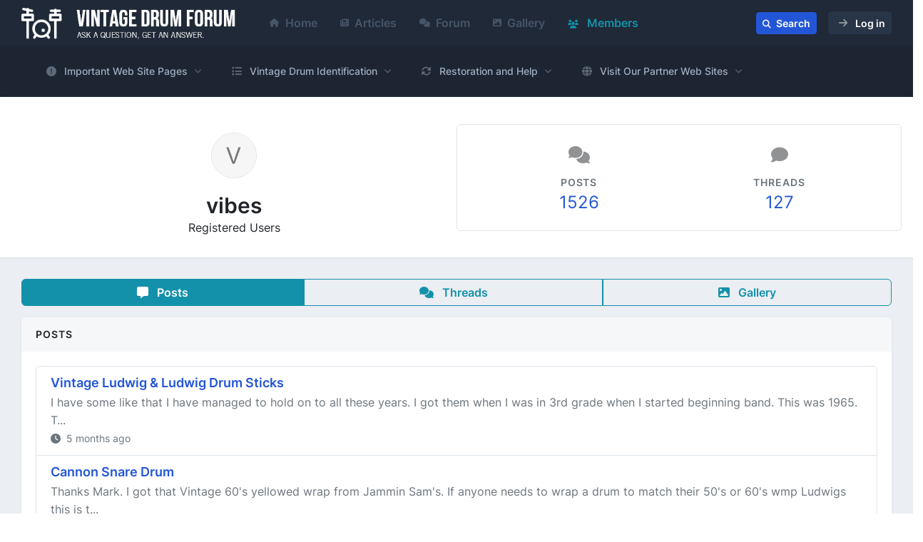

--- FILE ---
content_type: text/html; charset=UTF-8
request_url: https://www.vintagedrumforum.com/member/vibes.6689
body_size: 60820
content:
<!doctype html>
<html lang="en">

<head>
    <meta charset="utf-8">
    <meta name="viewport" content="width=device-width, initial-scale=1.0, shrink-to-fit=no">

    <title>Viewing Profile: vibes - Vintage Drum Forum</title>

    <meta name="description" content="OneUI - Bootstrap 5 Admin Template &amp; UI Framework created by pixelcave">
    <meta name="author" content="pixelcave">
    <meta name="robots" content="index, follow">

    
    <meta name="csrf-token" content="UIZOMKV0KLIXOx0X4Bw3fre9MEtX4NR03W2bTZtb">

    
            <link rel="canonical" href="https://www.drumdiscuss.com/member/vibes.6689">
    
    
    <link rel="shortcut icon" href="https://www.vintagedrumforum.com/common/favicon.ico">
    <link rel="icon" sizes="192x192" type="image/png" href="https://www.vintagedrumforum.com/media/favicons/favicon-192x192.png">
    <link rel="apple-touch-icon" sizes="180x180" href="https://www.vintagedrumforum.com/media/favicons/apple-touch-icon-180x180.png">

    
            <link rel="preload" as="style" href="https://www.vintagedrumforum.com/build/assets/main-CSMWMvcP.css" /><link rel="modulepreload" href="https://www.vintagedrumforum.com/build/assets/app-DQT1PuY_.js" /><link rel="modulepreload" href="https://www.vintagedrumforum.com/build/assets/app-DEI10huk.js" /><link rel="stylesheet" href="https://www.vintagedrumforum.com/build/assets/main-CSMWMvcP.css" data-navigate-track="reload" /><script type="module" src="https://www.vintagedrumforum.com/build/assets/app-DQT1PuY_.js" data-navigate-track="reload"></script><script type="module" src="https://www.vintagedrumforum.com/build/assets/app-DEI10huk.js" data-navigate-track="reload"></script>    <!-- Livewire Styles --><style >[wire\:loading][wire\:loading], [wire\:loading\.delay][wire\:loading\.delay], [wire\:loading\.inline-block][wire\:loading\.inline-block], [wire\:loading\.inline][wire\:loading\.inline], [wire\:loading\.block][wire\:loading\.block], [wire\:loading\.flex][wire\:loading\.flex], [wire\:loading\.table][wire\:loading\.table], [wire\:loading\.grid][wire\:loading\.grid], [wire\:loading\.inline-flex][wire\:loading\.inline-flex] {display: none;}[wire\:loading\.delay\.none][wire\:loading\.delay\.none], [wire\:loading\.delay\.shortest][wire\:loading\.delay\.shortest], [wire\:loading\.delay\.shorter][wire\:loading\.delay\.shorter], [wire\:loading\.delay\.short][wire\:loading\.delay\.short], [wire\:loading\.delay\.default][wire\:loading\.delay\.default], [wire\:loading\.delay\.long][wire\:loading\.delay\.long], [wire\:loading\.delay\.longer][wire\:loading\.delay\.longer], [wire\:loading\.delay\.longest][wire\:loading\.delay\.longest] {display: none;}[wire\:offline][wire\:offline] {display: none;}[wire\:dirty]:not(textarea):not(input):not(select) {display: none;}:root {--livewire-progress-bar-color: #2299dd;}[x-cloak] {display: none !important;}</style>

    </head>

<body>
    

    
    <div id="page-container"
        class="page-header-fixed page-header-dark main-content-boxed enable-page-overlay side-trans-enabled sidebar-dark ">

        
        <header id="page-header">
    <!-- Header Content -->
    <div class="content-header">
        <!-- Left Section -->
        <div class="d-flex align-items-center">

            <!-- Menu Toggle -->
            <div class="d-lg-none">
                <button type="button" class="btn btn-sm btn-alt-secondary me-2 d-lg-none" data-toggle="layout"
                    data-action="sidebar_toggle">
                    <i class="fa fa-fw fa-bars"></i>
                </button>
            </div>
            <!-- END Toggle -->

            <!-- Logo -->
            <a class="fw-semibold fs-5 tracking-wider text-dual me-3" href="https://www.vintagedrumforum.com">
                <img id="main-logo" src="https://www.vintagedrumforum.com/common/logo-full.png" alt="Vintage Drum Forum"
                    title="Vintage Drum Forum">
            </a>
            <!-- END Logo -->

            
            <nav class="p-3">
    <ul class="nav d-none d-md-flex">
        <li class="nav-item">
            <a class="d-flex align-items-center nav-link text-secondary"
                href="https://www.vintagedrumforum.com">
                <i class="fa fa-home fs-xs me-2"></i>
                Home
            </a>
        </li>
                            <li class="nav-item">
                <a class="d-flex align-items-center nav-link text-secondary"
                    href="https://www.vintagedrumforum.com/article">
                    <i class="fa fa-newspaper fs-xs me-2"></i>
                    Articles
                </a>
            </li>
                <li class="nav-item">
            <a class="d-flex align-items-center nav-link text-secondary"
                href="https://www.vintagedrumforum.com/forum">
                <i class="fa fa-comments fs-xs me-2"></i>
                Forum
            </a>
        </li>
        <li class="nav-item">
            <a class="d-flex align-items-center nav-link text-secondary"
                href="https://www.vintagedrumforum.com/gallery">
                <i class="fa fa-image fs-xs me-2"></i>
                Gallery
            </a>
        </li>
        <li class="nav-item">
            <a class="nav-link text-info"
                href="https://www.vintagedrumforum.com/member">
                <i class="fa fa-users fs-xs me-2"></i>
                Members
            </a>
        </li>
    </ul>
</nav>
            


        </div>
        <!-- END Left Section -->

        
        <div id="header-right" class="d-flex align-items-center">

            
            <div class="dropdown d-inline-block me-2 me-sm-3" data-bs-toggle="tooltip" data-bs-placement="top" data-bs-original-title="Search" data-bs-delay='{"show": 200, "hide": 0}' data-bs-boundary="window"
>
    <a class="btn btn-sm btn-primary" href="https://www.vintagedrumforum.com/search">
        <i class="fa fa-search fs-xs me-1"></i>
        <span class="d-none d-sm-inline-block">Search</span>
    </a>
</div>

            
            <button type="button" class="btn btn-sm btn-alt-secondary d-flex align-items-center" data-bs-toggle="modal"
        data-bs-target="#modal-block-login">
        <i class="fa fa-fw fa-arrow-right opacity-50 ms-1 py-1"></i>
        <span class="d-none d-sm-inline-block ms-2">Log in</span>
    </button>


        </div>
        
    </div>
    <!-- END Header Content -->

    <!-- Header Loader -->
    <!-- Please check out the Loaders page under Components category to see examples of showing/hiding it -->
    <div id="page-header-loader" class="overlay-header bg-primary-lighter">
        <div class="content-header">
            <div class="w-100 text-center">
                <i class="fa fa-fw fa-circle-notch fa-spin text-primary"></i>
            </div>
        </div>
    </div>
    <!-- END Header Loader -->
</header>

        
        <main id="main-container">

            
            <div id="sub-header" class="bg-primary-darker">
    <div class="bg-black-10">
        <div class="row content py-3">

            
            <div class="d-lg-none col">
                
                <button type="button"
                    class="btn w-100 btn-alt-secondary d-flex justify-content-between align-items-center"
                    data-toggle="class-toggle" data-target="#main-navigation" data-class="d-none">
                    Site Navigation
                    <i class="fa fa-bars"></i>
                </button>
            </div>
            

            
            

            
            <div id="main-navigation" class="d-none d-lg-block mt-2 mt-lg-0">

                
                <ul class="nav-main nav-main-dark nav-main-horizontal nav-main-hover d-none d-lg-block">

                    <li class="nav-main-item">
                        <a class="nav-main-link nav-main-link-submenu" data-toggle="submenu" aria-haspopup="true"
                            aria-expanded="true" href="#">
                            <i class="nav-main-link-icon fa fa-circle-exclamation"></i>
                            <span class="nav-main-link-name">Important Web Site Pages</span>
                        </a>
                        <ul class="nav-main-submenu">
                            <li class="nav-main-item">
                                <a class="nav-main-link" href="http://vintagedrumguide.com/my_collection_complete.html"
                                    target="_blank">
                                    <span class="nav-main-link-name">My Collection</span>
                                </a>
                            </li>
                            <li class="nav-main-item">
                                <a class="nav-main-link" href="http://vintagedrumguide.com/other_collections.html"
                                    target="_blank">
                                    <span class="nav-main-link-name">Other Collections</span>
                                </a>
                            </li>
                            <li class="nav-main-item">
                                <a class="nav-main-link" href="http://vintagedrumguide.com/reference.html"
                                    target="_blank">
                                    <span class="nav-main-link-name">Reference Books and Catalogs</span>
                                </a>
                            </li>
                            <li class="nav-main-item">
                                <a class="nav-main-link" href="http://vintagedrumguide.com/other_sections.html"
                                    target="_blank">
                                    <span class="nav-main-link-name">Works in Progress</span>
                                </a>
                            </li>
                            <li class="nav-main-item">
                                <a class="nav-main-link" href="http://vintagedrumguide.com/links.html" target="_blank">
                                    <span class="nav-main-link-name">Links</span>
                                </a>
                            </li>
                            <li class="nav-main-item">
                                <a class="nav-main-link" href="http://www.vintagedrumguide.com/drum_questions.html"
                                    target="_blank">
                                    <span class="nav-main-link-name">Identify Drum Form</span>
                                </a>
                            </li>
                        </ul>
                    </li>
                    <li class="nav-main-item">
                        <a class="nav-main-link nav-main-link-submenu" data-toggle="submenu" aria-haspopup="true"
                            aria-expanded="true" href="#">
                            <i class="nav-main-link-icon fa fa-list"></i>
                            <span class="nav-main-link-name">Vintage Drum Identification</span>
                        </a>
                        <ul class="nav-main-submenu">
                            <li class="nav-main-item">
                                <a class="nav-main-link" href="http://www.vintagedrumguide.com/snare_drums.html"
                                    target="_blank">
                                    <span class="nav-main-link-name">Snare Drums</span>
                                </a>
                            </li>
                            <li class="nav-main-item">
                                <a class="nav-main-link" href="http://www.vintagedrumguide.com/snare_badges.html"
                                    target="_blank">
                                    <span class="nav-main-link-name">Drum Badges</span>
                                </a>
                            </li>
                            <li class="nav-main-item">
                                <a class="nav-main-link" href="http://www.vintagedrumguide.com/snare_hardware.html"
                                    target="_blank">
                                    <span class="nav-main-link-name">Drum Hardware</span>
                                </a>
                            </li>
                            <li class="nav-main-item">
                                <a class="nav-main-link" href="http://www.vintagedrumguide.com/snare_finishes.html"
                                    target="_blank">
                                    <span class="nav-main-link-name">Drum Finishes</span>
                                </a>
                            </li>
                            <li class="nav-main-item">
                                <a class="nav-main-link" href="http://www.vintagedrumguide.com/serial_numbers.html"
                                    target="_blank">
                                    <span class="nav-main-link-name">Serial Numbers</span>
                                </a>
                            </li>
                            <li class="nav-main-item">
                                <a class="nav-main-link" href="http://www.vintagedrumguide.com/timeline_1.html"
                                    target="_blank">
                                    <span class="nav-main-link-name">Company Time Line</span>
                                </a>
                            </li>
                            <li class="nav-main-item">
                                <a class="nav-main-link" href="http://www.vintagedrumguide.com/drcjw/" target="_blank">
                                    <span class="nav-main-link-name">Slingerland Drums</span>
                                </a>
                            </li>
                        </ul>
                    </li>
                    <li class="nav-main-item">
                        <a class="nav-main-link nav-main-link-submenu" data-toggle="submenu" aria-haspopup="true"
                            aria-expanded="true" href="#">
                            <i class="nav-main-link-icon fa fa-arrows-rotate"></i>
                            <span class="nav-main-link-name">Restoration and Help</span>
                        </a>
                        <ul class="nav-main-submenu">
                            <li class="nav-main-item">
                                <a class="nav-main-link" href="http://vintagedrumguide.com/how_to_vintage_snare.html"
                                    target="_blank">
                                    <span class="nav-main-link-name">Cleaning and Restoring</span>
                                </a>
                            </li>
                            <li class="nav-main-item">
                                <a class="nav-main-link"
                                    href="http://vintagedrumguide.com/images/snare_project/main_graphic/precision_start_page.html"
                                    target="_blank">
                                    <span class="nav-main-link-name">How to Refinish a Drum</span>
                                </a>
                            </li>
                            <li class="nav-main-item">
                                <a class="nav-main-link"
                                    href="http://vintagedrumguide.com/zoomatic_strainer_repair.html" target="_blank">
                                    <span class="nav-main-link-name">Fix a Zoomatic</span>
                                </a>
                            </li>
                            <li class="nav-main-item">
                                <a class="nav-main-link" href="http://vintagedrumguide.com/brass_shell.html"
                                    target="_blank">
                                    <span class="nav-main-link-name">Is my drum COB</span>
                                </a>
                            </li>
                            <li class="nav-main-item">
                                <a class="nav-main-link" href="http://www.vintagedrumguide.com/wmp_article.html"
                                    target="_blank">
                                    <span class="nav-main-link-name">Yellow WMP</span>
                                </a>
                            </li>
                            <li class="nav-main-item">
                                <a class="nav-main-link" href="http://vintagedrumguide.com/hoops.html"
                                    target="_blank">
                                    <span class="nav-main-link-name">Types of Drum Hoops</span>
                                </a>
                            </li>
                            <li class="nav-main-item">
                                <a class="nav-main-link" href="http://www.vintagedrumguide.com/measure_a_drum.html"
                                    target="_blank">
                                    <span class="nav-main-link-name">Measuring a Drum</span>
                                </a>
                            </li>
                        </ul>
                    </li>
                    <li class="nav-main-item">
                        <a class="nav-main-link nav-main-link-submenu" data-toggle="submenu" aria-haspopup="true"
                            aria-expanded="true" href="#">
                            <i class="nav-main-link-icon fa fa-globe"></i>
                            <span class="nav-main-link-name">Visit Our Partner Web Sites</span>
                        </a>
                        <ul class="nav-main-submenu">
                            <li class="nav-main-item">
                                <a class="nav-main-link" href="https://www.vintagedrumforum.com/">
                                    <span class="nav-main-link-name">Vintage Drum Forum</span>
                                </a>
                            </li>
                            <li class="nav-main-item">
                                <a class="nav-main-link" href="http://www.vintagecymbalguide.com/" target="_blank">
                                    <span class="nav-main-link-name">Vintage Cymbal Guide</span>
                                </a>
                            </li>
                            <li class="nav-main-item">
                                <a class="nav-main-link" href="http://www.vintagedrumguide.com/" target="_blank">
                                    <span class="nav-main-link-name">Vintage Drum Guide</span>
                                </a>
                            </li>
                        </ul>
                    </li>
                                    </ul>
                

                
                <ul class="nav-main nav-main-dark nav-main-horizontal nav-main-hover d-md-none">
                    <li class="nav-main-item">
    <a class="nav-main-link" href="https://www.vintagedrumforum.com">
        <i class="fa fa-home fs-xs me-2"></i>
        <span class="nav-main-link-name">Home</span>
    </a>
</li>
<li class="nav-main-item">
    <a class="nav-main-link" href="https://www.vintagedrumforum.com/forum">
        <i class="fa fa-comments fs-xs me-2"></i>
        <span class="nav-main-link-name">Forum</span>
    </a>
</li>
<li class="nav-main-item">
    <a class="nav-main-link" href="https://www.vintagedrumforum.com/gallery">
        <i class="fa fa-image fs-xs me-2"></i>
        <span class="nav-main-link-name">Gallery</span>
    </a>
</li>
<li class="nav-main-item">
    <a class="nav-main-link" href="https://www.vintagedrumforum.com/member">
        <i class="fa fa-users fs-xs me-2"></i>
        <span class="nav-main-link-name">Members</span>
    </a>
</li>


<li class="nav-main-item">
    <a class="nav-main-link" href="https://www.vintagedrumforum.com/forum/markAllRead" rel="nofollow">
        <span class="nav-main-link-name">Mark Forums Read</span>
    </a>
</li>
                </ul>
                

            </div>
            



        </div>
    </div>
    </div>

            
            <div class="">

                
                
                <div class="block block-rounded mt-4 mb-0 bg-info d-none">
    <div class="block-content">
        <div class="fs-sm mb-1">
        <div class="fw-bold">Only Admins can see this message.</div>
        Data Transition still in progress. Some functionality may be limited until the process is complete.
    </div>
    <div class="progress push" role="progressbar" aria-valuenow="100" aria-valuemin="0" aria-valuemax="100">
        <div class="progress-bar progress-bar-striped progress-bar-animated bg-warning"
            style="width: 224.66806%;">
            <span class="fs-sm fw-semibold">Processing Attachment, Gallery - 224.66806%</span>
        </div>
    </div>
    </div>
</div>

                <div class="row">
                    <div class="col col-12 ">
                        
    
    
    
    <div id="member-top">
        <div class="block block-content p-0">
            <div class="content content-full text-center">

                
                <div class="row align-items-center">
                    <div class="col-12 col-md-6 mb-3 mb-md-0">

                        <div class="my-3">
                            <img class="img-avatar img-avatar-thumb border" src="[data-uri]" alt="">
                        </div>
                        <h1 class="h2 mb-0">vibes</h1>
                        <span class="">
                            Registered Users
                        </span>

                        <div>
                                                                                </div>

                    </div>
                    

                    
                    
                    <div class="col-12 col-md-6 border rounded">
                        <div class="content content-boxed">
                            <div class="row items-push text-center align-items-center justify-content-between">
                                <div class="col-6 col-md-6">
                                    <i class="fa fa-comments fs-3 opacity-50 mb-3"></i>
                                    <div class="fs-sm fw-semibold text-muted text-uppercase">Posts</div>
                                    <a class="link-fx fs-3" href="https://www.vintagedrumforum.com/member/vibes.6689?feed=posts">1526</a>
                                </div>
                                <div class="col-6 col-md-6">
                                    <i class="fa fa-comment fs-3 opacity-50 mb-3"></i>
                                    <div class="fs-sm fw-semibold text-muted text-uppercase">Threads</div>
                                    <a class="link-fx fs-3"
                                        href="https://www.vintagedrumforum.com/member/vibes.6689?feed=threads">127</a>
                                </div>
                                
                                                                
                            </div>
                        </div>
                    </div>
                    
                    
                </div>

            </div>
        </div>
    </div>
    

    
    <div class="content content-boxed">
        <div class="row">
            <div class="col-12">

                
                <div class="btn-group d-flex mb-3" role="group" aria-label="Member Button Groups">
            <a href="https://www.vintagedrumforum.com/member/vibes.6689?feed=posts"
            class="btn btn-info">
            <i class="fa fa-message me-2"></i>
            Posts
        </a>
            <a href="https://www.vintagedrumforum.com/member/vibes.6689?feed=threads"
            class="btn btn-outline-info">
            <i class="fa fa-comments me-2"></i>
            Threads
        </a>
            <a href="https://www.vintagedrumforum.com/member/vibes.6689?feed=gallery"
            class="btn btn-outline-info">
            <i class="fa fa-image me-2"></i>
            Gallery
        </a>
    </div>


    <div class="block block-rounded">
        <div class="block-header block-header-default">
            <h3 class="block-title">Posts</h3>
        </div>
        <div class="block-content">
            <div class="list-group push">
                                    <div class="list-group-item">
                        <h5 class="mb-1">
                            <a href="https://www.vintagedrumforum.com/thread/vintage-ludwig-ludwig-drum-sticks.68414?page=1#post-477594" class="fw-semibold">
                                Vintage Ludwig &amp; Ludwig Drum Sticks
                            </a>
                        </h5>
                        <p class="mb-0 text-muted">
                            I have some like that I have managed to hold on to all these years. I got them when I was in 3rd grade when I started beginning band. This was 1965. T...
                        </p>
                        <small class="text-muted">
                            <i class="fa fa-clock me-1"></i> 5 months ago
                        </small>
                    </div>
                                    <div class="list-group-item">
                        <h5 class="mb-1">
                            <a href="https://www.vintagedrumforum.com/thread/cannon-snare-drum.66730?page=1#post-465627" class="fw-semibold">
                                Cannon Snare Drum
                            </a>
                        </h5>
                        <p class="mb-0 text-muted">
                            Thanks Mark. I got that Vintage 60&#039;s yellowed wrap from Jammin Sam&#039;s. If anyone needs to wrap a drum to match their 50&#039;s or 60&#039;s wmp Ludwigs this is t...
                        </p>
                        <small class="text-muted">
                            <i class="fa fa-clock me-1"></i> 5 years ago
                        </small>
                    </div>
                                    <div class="list-group-item">
                        <h5 class="mb-1">
                            <a href="https://www.vintagedrumforum.com/thread/cannon-snare-drum.66730?page=1#post-465623" class="fw-semibold">
                                Cannon Snare Drum
                            </a>
                        </h5>
                        <p class="mb-0 text-muted">
                            What I started with. Had already removed the hoops. With the other snare shell just like it.
                        </p>
                        <small class="text-muted">
                            <i class="fa fa-clock me-1"></i> 5 years ago
                        </small>
                    </div>
                                    <div class="list-group-item">
                        <h5 class="mb-1">
                            <a href="https://www.vintagedrumforum.com/thread/cannon-snare-drum.66730?page=1#post-465622" class="fw-semibold">
                                Cannon Snare Drum
                            </a>
                        </h5>
                        <p class="mb-0 text-muted">
                            I had this nice Cannon 10 lug 5 ply maple/mahogany snare drum I wanted to wrap to match my WFL set since I was having a hard time finding a affordable...
                        </p>
                        <small class="text-muted">
                            <i class="fa fa-clock me-1"></i> 5 years ago
                        </small>
                    </div>
                                    <div class="list-group-item">
                        <h5 class="mb-1">
                            <a href="https://www.vintagedrumforum.com/thread/requesting-advice-on-ludwig-bass-drum-hoop-inlays.66407?page=1#post-463297" class="fw-semibold">
                                Requesting advice on Ludwig bass drum hoop inlays
                            </a>
                        </h5>
                        <p class="mb-0 text-muted">
                            Great! Hope it works for you. Show us some pics.
                        </p>
                        <small class="text-muted">
                            <i class="fa fa-clock me-1"></i> 5 years ago
                        </small>
                    </div>
                                    <div class="list-group-item">
                        <h5 class="mb-1">
                            <a href="https://www.vintagedrumforum.com/thread/requesting-advice-on-ludwig-bass-drum-hoop-inlays.66407?page=1#post-463288" class="fw-semibold">
                                Requesting advice on Ludwig bass drum hoop inlays
                            </a>
                        </h5>
                        <p class="mb-0 text-muted">
                            I have  repaired a few bass hoops and inserts. Sometimes removing the staples can be painstaking. I have actually,removed some staples and glued the i...
                        </p>
                        <small class="text-muted">
                            <i class="fa fa-clock me-1"></i> 5 years ago
                        </small>
                    </div>
                                    <div class="list-group-item">
                        <h5 class="mb-1">
                            <a href="https://www.vintagedrumforum.com/thread/straight-floor-tom-legs.66394?page=1#post-463137" class="fw-semibold">
                                Straight floor tom legs
                            </a>
                        </h5>
                        <p class="mb-0 text-muted">
                            3/8&quot; Aluminum and steel straight rods available at Lowe&#039;s. Little rubber tips fit them too. I have made straight bass drum Spurs from them.
                        </p>
                        <small class="text-muted">
                            <i class="fa fa-clock me-1"></i> 5 years ago
                        </small>
                    </div>
                                    <div class="list-group-item">
                        <h5 class="mb-1">
                            <a href="https://www.vintagedrumforum.com/thread/195559-wfl-buddy-rich-super-classic.66374?page=1#post-463062" class="fw-semibold">
                                1955/59 WFL Buddy Rich Super Classic
                            </a>
                        </h5>
                        <p class="mb-0 text-muted">
                            Wow, yes, would have been a perfect match. I am looking for a affordable one now if you run across one. . I just missed getting a shell from a member...
                        </p>
                        <small class="text-muted">
                            <i class="fa fa-clock me-1"></i> 5 years ago
                        </small>
                    </div>
                                    <div class="list-group-item">
                        <h5 class="mb-1">
                            <a href="https://www.vintagedrumforum.com/thread/195559-wfl-buddy-rich-super-classic.66374?page=1#post-463032" class="fw-semibold">
                                1955/59 WFL Buddy Rich Super Classic
                            </a>
                        </h5>
                        <p class="mb-0 text-muted">
                            Thanks Mark. I have the original rail mount and the two cymbal mounts. I cleaned up one cymbal mount and installed it for my ride cymbal placement.  I...
                        </p>
                        <small class="text-muted">
                            <i class="fa fa-clock me-1"></i> 5 years ago
                        </small>
                    </div>
                                    <div class="list-group-item">
                        <h5 class="mb-1">
                            <a href="https://www.vintagedrumforum.com/thread/195559-wfl-buddy-rich-super-classic.66374?page=1#post-462973" class="fw-semibold">
                                1955/59 WFL Buddy Rich Super Classic
                            </a>
                        </h5>
                        <p class="mb-0 text-muted">
                            1955-59 WFL Buddy Rich Super Classic
                        </p>
                        <small class="text-muted">
                            <i class="fa fa-clock me-1"></i> 5 years ago
                        </small>
                    </div>
                                    <div class="list-group-item">
                        <h5 class="mb-1">
                            <a href="https://www.vintagedrumforum.com/thread/wing-nuts-and-l-arm-holder.66325?page=1#post-462517" class="fw-semibold">
                                Wing nuts and L arm holder
                            </a>
                        </h5>
                        <p class="mb-0 text-muted">
                            Just wondering if anyone produces the nice heavy duty wing nuts that came with 1400 cymbal stands , folding spurs, etc.  I am also looking for a. Coup...
                        </p>
                        <small class="text-muted">
                            <i class="fa fa-clock me-1"></i> 5 years ago
                        </small>
                    </div>
                                    <div class="list-group-item">
                        <h5 class="mb-1">
                            <a href="https://www.vintagedrumforum.com/thread/tinitus.66179?page=1#post-462486" class="fw-semibold">
                                Tinitus
                            </a>
                        </h5>
                        <p class="mb-0 text-muted">
                            Two of my drumming friends suffer from tennitus. Great studio drummer Roger Hawkins had to quit playing because of it. Another friend and high school...
                        </p>
                        <small class="text-muted">
                            <i class="fa fa-clock me-1"></i> 5 years ago
                        </small>
                    </div>
                                    <div class="list-group-item">
                        <h5 class="mb-1">
                            <a href="https://www.vintagedrumforum.com/thread/ludwig-quothollywoodquot-in-champagne-1966.66296?page=2#post-462394" class="fw-semibold">
                                Ludwig &amp;quot;Hollywood&amp;quot; in Champagne, 1966
                            </a>
                        </h5>
                        <p class="mb-0 text-muted">
                            
            
            
                                    From Dan Boucher...
                        </p>
                        <small class="text-muted">
                            <i class="fa fa-clock me-1"></i> 5 years ago
                        </small>
                    </div>
                                    <div class="list-group-item">
                        <h5 class="mb-1">
                            <a href="https://www.vintagedrumforum.com/thread/rogers-set-i-got-what-model-is-this-set.66299?page=2#post-462333" class="fw-semibold">
                                Rogers set I got, what model is this set
                            </a>
                        </h5>
                        <p class="mb-0 text-muted">
                            So you think these Rogers of ours are 3 ply ? They feel heavier than that to me.
                        </p>
                        <small class="text-muted">
                            <i class="fa fa-clock me-1"></i> 5 years ago
                        </small>
                    </div>
                                    <div class="list-group-item">
                        <h5 class="mb-1">
                            <a href="https://www.vintagedrumforum.com/thread/rogers-set-i-got-what-model-is-this-set.66299?page=1#post-462313" class="fw-semibold">
                                Rogers set I got, what model is this set
                            </a>
                        </h5>
                        <p class="mb-0 text-muted">
                            Fullerton made. I have a set exactly like them. Really nice drums. I&#039;m not exactly sure of the ply, someone will chime in to let us know. I do know 9/...
                        </p>
                        <small class="text-muted">
                            <i class="fa fa-clock me-1"></i> 5 years ago
                        </small>
                    </div>
                            </div>

            <div class="d-flex justify-content-center">
                <nav class="d-flex justify-items-center justify-content-between">
        <div class="d-flex justify-content-between flex-fill d-sm-none">
            <ul class="pagination">
                
                                    <li class="page-item disabled" aria-disabled="true">
                        <span class="page-link">&laquo; Previous</span>
                    </li>
                
                
                                    <li class="page-item">
                        <a class="page-link" href="https://www.vintagedrumforum.com/member/vibes.6689?page=2" rel="next">Next &raquo;</a>
                    </li>
                            </ul>
        </div>

        <div class="d-none flex-sm-fill d-sm-flex align-items-sm-center justify-content-sm-between">
            <div>
                <p class="small text-muted">
                    Showing
                    <span class="fw-semibold">1</span>
                    to
                    <span class="fw-semibold">15</span>
                    of
                    <span class="fw-semibold">1526</span>
                    results
                </p>
            </div>

            <div>
                <ul class="pagination">
                    
                                            <li class="page-item disabled" aria-disabled="true" aria-label="&laquo; Previous">
                            <span class="page-link" aria-hidden="true">&lsaquo;</span>
                        </li>
                    
                    
                                            
                        
                        
                                                                                                                        <li class="page-item active" aria-current="page"><span class="page-link">1</span></li>
                                                                                                                                <li class="page-item"><a class="page-link" href="https://www.vintagedrumforum.com/member/vibes.6689?page=2">2</a></li>
                                                                                                                                <li class="page-item"><a class="page-link" href="https://www.vintagedrumforum.com/member/vibes.6689?page=3">3</a></li>
                                                                                                                                <li class="page-item"><a class="page-link" href="https://www.vintagedrumforum.com/member/vibes.6689?page=4">4</a></li>
                                                                                                                                <li class="page-item"><a class="page-link" href="https://www.vintagedrumforum.com/member/vibes.6689?page=5">5</a></li>
                                                                                                                                <li class="page-item"><a class="page-link" href="https://www.vintagedrumforum.com/member/vibes.6689?page=6">6</a></li>
                                                                                                                                <li class="page-item"><a class="page-link" href="https://www.vintagedrumforum.com/member/vibes.6689?page=7">7</a></li>
                                                                                                                                <li class="page-item"><a class="page-link" href="https://www.vintagedrumforum.com/member/vibes.6689?page=8">8</a></li>
                                                                                                                                <li class="page-item"><a class="page-link" href="https://www.vintagedrumforum.com/member/vibes.6689?page=9">9</a></li>
                                                                                                                                <li class="page-item"><a class="page-link" href="https://www.vintagedrumforum.com/member/vibes.6689?page=10">10</a></li>
                                                                                                                                
                                                    <li class="page-item disabled" aria-disabled="true"><span class="page-link">...</span></li>
                        
                        
                                                                    
                        
                        
                                                                                                                        <li class="page-item"><a class="page-link" href="https://www.vintagedrumforum.com/member/vibes.6689?page=101">101</a></li>
                                                                                                                                <li class="page-item"><a class="page-link" href="https://www.vintagedrumforum.com/member/vibes.6689?page=102">102</a></li>
                                                                                                        
                    
                                            <li class="page-item">
                            <a class="page-link" href="https://www.vintagedrumforum.com/member/vibes.6689?page=2" rel="next" aria-label="Next &raquo;">&rsaquo;</a>
                        </li>
                                    </ul>
            </div>
        </div>
    </nav>

            </div>
        </div>
    </div>
                

            </div>
        </div>
    </div>
    

    
    
    
                    </div>

                    
                    
                    <nav id="sidebar" aria-label="Main Navigation">
    
    <div class="content-header">
        
        <a class="font-semibold text-dual" href="/">
            <span class="smini-visible">
                <i class="fa fa-circle-notch text-primary"></i>
            </span>
            <span class="smini-hide fs-5 tracking-wider fs-sm">
                <img id="main-logo" src="https://www.vintagedrumforum.com/common/logo-full.png" alt="Vintage Drum Forum"
                    title="Vintage Drum Forum" style="max-height: 45px;">
            </span>
        </a>
        

        
        <div>

            
            
            <a class="d-lg-none btn btn-sm btn-alt-secondary ms-1" data-toggle="layout" data-action="sidebar_close"
                href="javascript:void(0)">
                <i class="fa fa-fw fa-times"></i>
            </a>
            
        </div>
        
    </div>
    

    
    <div class="js-sidebar-scroll">
        <!-- Side Navigation -->
        <div class="content-side">

            <ul class="nav-main">

                <li class="nav-main-item">
                    <a class="nav-main-link nav-main-link-submenu" data-toggle="submenu" aria-haspopup="true"
                        aria-expanded="true" href="#">
                        <i class="nav-main-link-icon fa fa-circle-exclamation"></i>
                        <span class="nav-main-link-name">Important Web Site Pages</span>
                    </a>
                    <ul class="nav-main-submenu">
                        <li class="nav-main-item">
                            <a class="nav-main-link" href="http://vintagedrumguide.com/my_collection_complete.html"
                                target="_blank">
                                <span class="nav-main-link-name">My Collection</span>
                            </a>
                        </li>
                        <li class="nav-main-item">
                            <a class="nav-main-link" href="http://vintagedrumguide.com/other_collections.html"
                                target="_blank">
                                <span class="nav-main-link-name">Other Collections</span>
                            </a>
                        </li>
                        <li class="nav-main-item">
                            <a class="nav-main-link" href="http://vintagedrumguide.com/reference.html" target="_blank">
                                <span class="nav-main-link-name">Reference Books and Catalogs</span>
                            </a>
                        </li>
                        <li class="nav-main-item">
                            <a class="nav-main-link" href="http://vintagedrumguide.com/other_sections.html"
                                target="_blank">
                                <span class="nav-main-link-name">Works in Progress</span>
                            </a>
                        </li>
                        <li class="nav-main-item">
                            <a class="nav-main-link" href="http://vintagedrumguide.com/links.html" target="_blank">
                                <span class="nav-main-link-name">Links</span>
                            </a>
                        </li>
                        <li class="nav-main-item">
                            <a class="nav-main-link" href="http://www.vintagedrumguide.com/drum_questions.html"
                                target="_blank">
                                <span class="nav-main-link-name">Identify Drum Form</span>
                            </a>
                        </li>
                    </ul>
                </li>
                <li class="nav-main-item">
                    <a class="nav-main-link nav-main-link-submenu" data-toggle="submenu" aria-haspopup="true"
                        aria-expanded="true" href="#">
                        <i class="nav-main-link-icon fa fa-list"></i>
                        <span class="nav-main-link-name">Vintage Drum Identification</span>
                    </a>
                    <ul class="nav-main-submenu">
                        <li class="nav-main-item">
                            <a class="nav-main-link" href="http://www.vintagedrumguide.com/snare_drums.html"
                                target="_blank">
                                <span class="nav-main-link-name">Snare Drums</span>
                            </a>
                        </li>
                        <li class="nav-main-item">
                            <a class="nav-main-link" href="http://www.vintagedrumguide.com/snare_badges.html"
                                target="_blank">
                                <span class="nav-main-link-name">Drum Badges</span>
                            </a>
                        </li>
                        <li class="nav-main-item">
                            <a class="nav-main-link" href="http://www.vintagedrumguide.com/snare_hardware.html"
                                target="_blank">
                                <span class="nav-main-link-name">Drum Hardware</span>
                            </a>
                        </li>
                        <li class="nav-main-item">
                            <a class="nav-main-link" href="http://www.vintagedrumguide.com/snare_finishes.html"
                                target="_blank">
                                <span class="nav-main-link-name">Drum Finishes</span>
                            </a>
                        </li>
                        <li class="nav-main-item">
                            <a class="nav-main-link" href="http://www.vintagedrumguide.com/serial_numbers.html"
                                target="_blank">
                                <span class="nav-main-link-name">Serial Numbers</span>
                            </a>
                        </li>
                        <li class="nav-main-item">
                            <a class="nav-main-link" href="http://www.vintagedrumguide.com/timeline_1.html"
                                target="_blank">
                                <span class="nav-main-link-name">Company Time Line</span>
                            </a>
                        </li>
                        <li class="nav-main-item">
                            <a class="nav-main-link" href="http://www.vintagedrumguide.com/drcjw/" target="_blank">
                                <span class="nav-main-link-name">Slingerland Drums</span>
                            </a>
                        </li>
                    </ul>
                </li>
                <li class="nav-main-item">
                    <a class="nav-main-link nav-main-link-submenu" data-toggle="submenu" aria-haspopup="true"
                        aria-expanded="true" href="#">
                        <i class="nav-main-link-icon fa fa-arrows-rotate"></i>
                        <span class="nav-main-link-name">Restoration and Help</span>
                    </a>
                    <ul class="nav-main-submenu">
                        <li class="nav-main-item">
                            <a class="nav-main-link" href="http://vintagedrumguide.com/how_to_vintage_snare.html"
                                target="_blank">
                                <span class="nav-main-link-name">Cleaning and Restoring</span>
                            </a>
                        </li>
                        <li class="nav-main-item">
                            <a class="nav-main-link"
                                href="http://vintagedrumguide.com/images/snare_project/main_graphic/precision_start_page.html"
                                target="_blank">
                                <span class="nav-main-link-name">How to Refinish a Drum</span>
                            </a>
                        </li>
                        <li class="nav-main-item">
                            <a class="nav-main-link" href="http://vintagedrumguide.com/zoomatic_strainer_repair.html"
                                target="_blank">
                                <span class="nav-main-link-name">Fix a Zoomatic</span>
                            </a>
                        </li>
                        <li class="nav-main-item">
                            <a class="nav-main-link" href="http://vintagedrumguide.com/brass_shell.html"
                                target="_blank">
                                <span class="nav-main-link-name">Is my drum COB</span>
                            </a>
                        </li>
                        <li class="nav-main-item">
                            <a class="nav-main-link" href="http://www.vintagedrumguide.com/wmp_article.html"
                                target="_blank">
                                <span class="nav-main-link-name">Yellow WMP</span>
                            </a>
                        </li>
                        <li class="nav-main-item">
                            <a class="nav-main-link" href="http://vintagedrumguide.com/hoops.html" target="_blank">
                                <span class="nav-main-link-name">Types of Drum Hoops</span>
                            </a>
                        </li>
                        <li class="nav-main-item">
                            <a class="nav-main-link" href="http://www.vintagedrumguide.com/measure_a_drum.html"
                                target="_blank">
                                <span class="nav-main-link-name">Measuring a Drum</span>
                            </a>
                        </li>
                    </ul>
                </li>
                <li class="nav-main-item">
                    <a class="nav-main-link nav-main-link-submenu" data-toggle="submenu" aria-haspopup="true"
                        aria-expanded="true" href="#">
                        <i class="nav-main-link-icon fa fa-globe"></i>
                        <span class="nav-main-link-name">Visit Our Partner Web Sites</span>
                    </a>
                    <ul class="nav-main-submenu">
                        <li class="nav-main-item">
                            <a class="nav-main-link" href="https://www.vintagedrumforum.com/">
                                <span class="nav-main-link-name">Vintage Drum Forum</span>
                            </a>
                        </li>
                        <li class="nav-main-item">
                            <a class="nav-main-link" href="http://www.vintagecymbalguide.com/" target="_blank">
                                <span class="nav-main-link-name">Vintage Cymbal Guide</span>
                            </a>
                        </li>
                        <li class="nav-main-item">
                            <a class="nav-main-link" href="http://www.vintagedrumguide.com/" target="_blank">
                                <span class="nav-main-link-name">Vintage Drum Guide</span>
                            </a>
                        </li>
                    </ul>
                </li>
                <li class="nav-main-item ms-lg-auto">
                                            <a class="nav-main-link text-light bg-success" aria-expanded="false"
                            href="https://www.vintagedrumforum.com/donate">
                            <i class="nav-main-link-icon fa fa-dollar-sign text-light"></i>
                            <span class="nav-main-link-name">Donate</span>
                        </a>
                                    </li>
            </ul>

        </div>
        <!-- END Side Navigation -->
    </div>
    

</nav>
                </div>

            </div>

        </main>
        

        
        <footer id="page-footer" class="bg-dark text-light">
    <div class="content py-3">
        <div class="row fs-sm justify-content-between">

            <div class="col-sm-6 py-1">

                <div>

                    <div id="currenttime" class="mb-3">
                        <i class="fa fa-clock me-1"></i>
                        Current time is January 26, 2026, 4:06 am
                    </div>

                    <div id="footer-logo" class="text-center text-md-start">
                        <img src="https://www.vintagedrumforum.com/common/logo-no-slogan.png" alt="Vintage Drum Forum footer logo">
                    </div>

                    
                    
                </div>
            </div>

        </div>
    </div>
    <div class="bg-primary-darker">
        <div class="content py-1">
            <div class="row">
                <div class="col-12 col-md-6">
                    <nav class="nav">
                        <ul id="footer-links" class="nav fs-sm">
                                                        <li class="nav-item"><a class="nav-link text-white-50"
                                    href="https://www.vintagedrumguide.com">Vintage Drum Guide</a></li>
                            
                                                        
                            
                                                        
                            
                                                        

                            
                                                            <li class="nav-item"><a class="nav-link text-white-50"
                                        href="https://www.vintagedrumforum.com/feedback">Feedback</a></li>
                                                        
                        </ul>
                    </nav>
                </div>
                <div class="col-12 col-md-6">
                    <div class="text-center text-md-end p-2 pb-md-0 fs-sm">
                        
                        Copyright &copy;2022-2026 Vintage Drum Forum
                    </div>
                </div>
            </div>

        </div>
    </div>
</footer>



    <div class="modal fade" id="modal-block-login" tabindex="-1" role="dialog" aria-labelledby="modal-block-login"
    aria-hidden="true">
    <div class="modal-dialog" role="document">
        <div class="modal-content">
            <div class="block block-rounded block-transparent mb-0">
                <div class="block-header block-header-default">
                    <h3 class="block-title tracking-normal">Login to Vintage Drum Forum</h3>
                    <div class="block-options">
                        <button type="button" class="btn-block-option" data-bs-dismiss="modal" aria-label="Close">
                            <i class="fa fa-fw fa-times"></i>
                        </button>
                    </div>
                </div>
                <div class="block-content fs-sm">

                    <form action="https://www.vintagedrumforum.com/auth/login" method="POST">
                        <input type="hidden" name="_token" value="UIZOMKV0KLIXOx0X4Bw3fre9MEtX4NR03W2bTZtb" autocomplete="off">                        <div class="mb-4">
                            <input type="text" class="form-control form-control-alt" id="login-username"
                                name="username" placeholder="Username">
                        </div>
                        <div class="mb-4">
                            <input type="password" class="form-control form-control-alt" id="login-password"
                                name="password" placeholder="Password">
                        </div>
                        <div class="mb-4">
                            <div class="space-y-2">
    <div class="form-check form-switch">
        <input class="form-check-input" type="checkbox" value="1" id="login-remember"
            name="remember" >
        <label class="form-check-label" for="login-remember">Remember me</label>
    </div>
</div>
                        </div>
                        <div class="d-flex justify-content-between align-items-center mb-4">
                            <div class="opacity-0">
                                <a class="text-muted fs-sm fw-medium d-block d-lg-inline-block mb-1"
                                    href="/login.php?do=lostpw">
                                    Forgot Password?
                                </a>
                            </div>
                            <div>
                                <input type="hidden" name="url" value="https://www.vintagedrumforum.com/member/vibes.6689">
                                <button type="submit" class="btn btn-lg btn-alt-primary">
                                    <i class="fa fa-fw fa-sign-in-alt me-1 opacity-50"></i> Sign In
                                </button>
                            </div>
                        </div>
                    </form>

                </div>
            </div>
        </div>
    </div>
</div>


<div id="modals">
    </div>
        

    </div>
    

    
    <link rel="modulepreload" href="https://www.vintagedrumforum.com/build/assets/app-DEI10huk.js" /><script type="module" src="https://www.vintagedrumforum.com/build/assets/app-DEI10huk.js" data-navigate-track="reload"></script>
    
    <script src="/livewire/livewire.min.js?id=770f7738"   data-csrf="UIZOMKV0KLIXOx0X4Bw3fre9MEtX4NR03W2bTZtb" data-update-uri="/livewire/update" data-navigate-once="true"></script>

                <script src="https://www.vintagedrumforum.com/js/lib/jquery.min.js"></script>
                                <script src="https://www.vintagedrumforum.com/js/plugins/bootstrap-notify/bootstrap-notify.min.js"></script>
                <script>
            $(document).ready(function() {
                One.helpersOnLoad(['jq-notify']);
            })
        </script>
        
</body>

</html>


--- FILE ---
content_type: application/javascript
request_url: https://www.vintagedrumforum.com/build/assets/app-DQT1PuY_.js
body_size: 38698
content:
var tt=Object.defineProperty;var nt=(e,t,n)=>t in e?tt(e,t,{enumerable:!0,configurable:!0,writable:!0,value:n}):e[t]=n;var j=(e,t,n)=>(nt(e,typeof t!="symbol"?t+"":t,n),n),rt=(e,t,n)=>{if(!t.has(e))throw TypeError("Cannot "+n)};var P=(e,t,n)=>(rt(e,t,"read from private field"),n?n.call(e):t.get(e)),J=(e,t,n)=>{if(t.has(e))throw TypeError("Cannot add the same private member more than once");t instanceof WeakSet?t.add(e):t.set(e,n)};function _e(e,t){return function(){return e.apply(t,arguments)}}const{toString:st}=Object.prototype,{getPrototypeOf:de}=Object,G=(e=>t=>{const n=st.call(t);return e[n]||(e[n]=n.slice(8,-1).toLowerCase())})(Object.create(null)),A=e=>(e=e.toLowerCase(),t=>G(t)===e),Q=e=>t=>typeof t===e,{isArray:B}=Array,I=Q("undefined");function ot(e){return e!==null&&!I(e)&&e.constructor!==null&&!I(e.constructor)&&T(e.constructor.isBuffer)&&e.constructor.isBuffer(e)}const Le=A("ArrayBuffer");function it(e){let t;return typeof ArrayBuffer<"u"&&ArrayBuffer.isView?t=ArrayBuffer.isView(e):t=e&&e.buffer&&Le(e.buffer),t}const at=Q("string"),T=Q("function"),ke=Q("number"),Z=e=>e!==null&&typeof e=="object",ct=e=>e===!0||e===!1,V=e=>{if(G(e)!=="object")return!1;const t=de(e);return(t===null||t===Object.prototype||Object.getPrototypeOf(t)===null)&&!(Symbol.toStringTag in e)&&!(Symbol.iterator in e)},lt=A("Date"),ut=A("File"),ft=A("Blob"),dt=A("FileList"),ht=e=>Z(e)&&T(e.pipe),pt=e=>{let t;return e&&(typeof FormData=="function"&&e instanceof FormData||T(e.append)&&((t=G(e))==="formdata"||t==="object"&&T(e.toString)&&e.toString()==="[object FormData]"))},mt=A("URLSearchParams"),[yt,wt,bt,gt]=["ReadableStream","Request","Response","Headers"].map(A),Et=e=>e.trim?e.trim():e.replace(/^[\s\uFEFF\xA0]+|[\s\uFEFF\xA0]+$/g,"");function z(e,t,{allOwnKeys:n=!1}={}){if(e===null||typeof e>"u")return;let r,s;if(typeof e!="object"&&(e=[e]),B(e))for(r=0,s=e.length;r<s;r++)t.call(null,e[r],r,e);else{const o=n?Object.getOwnPropertyNames(e):Object.keys(e),i=o.length;let c;for(r=0;r<i;r++)c=o[r],t.call(null,e[c],c,e)}}function Be(e,t){t=t.toLowerCase();const n=Object.keys(e);let r=n.length,s;for(;r-- >0;)if(s=n[r],t===s.toLowerCase())return s;return null}const Ue=typeof globalThis<"u"?globalThis:typeof self<"u"?self:typeof window<"u"?window:global,De=e=>!I(e)&&e!==Ue;function oe(){const{caseless:e}=De(this)&&this||{},t={},n=(r,s)=>{const o=e&&Be(t,s)||s;V(t[o])&&V(r)?t[o]=oe(t[o],r):V(r)?t[o]=oe({},r):B(r)?t[o]=r.slice():t[o]=r};for(let r=0,s=arguments.length;r<s;r++)arguments[r]&&z(arguments[r],n);return t}const St=(e,t,n,{allOwnKeys:r}={})=>(z(t,(s,o)=>{n&&T(s)?e[o]=_e(s,n):e[o]=s},{allOwnKeys:r}),e),Rt=e=>(e.charCodeAt(0)===65279&&(e=e.slice(1)),e),Tt=(e,t,n,r)=>{e.prototype=Object.create(t.prototype,r),e.prototype.constructor=e,Object.defineProperty(e,"super",{value:t.prototype}),n&&Object.assign(e.prototype,n)},Ot=(e,t,n,r)=>{let s,o,i;const c={};if(t=t||{},e==null)return t;do{for(s=Object.getOwnPropertyNames(e),o=s.length;o-- >0;)i=s[o],(!r||r(i,e,t))&&!c[i]&&(t[i]=e[i],c[i]=!0);e=n!==!1&&de(e)}while(e&&(!n||n(e,t))&&e!==Object.prototype);return t},At=(e,t,n)=>{e=String(e),(n===void 0||n>e.length)&&(n=e.length),n-=t.length;const r=e.indexOf(t,n);return r!==-1&&r===n},xt=e=>{if(!e)return null;if(B(e))return e;let t=e.length;if(!ke(t))return null;const n=new Array(t);for(;t-- >0;)n[t]=e[t];return n},Ct=(e=>t=>e&&t instanceof e)(typeof Uint8Array<"u"&&de(Uint8Array)),Pt=(e,t)=>{const r=(e&&e[Symbol.iterator]).call(e);let s;for(;(s=r.next())&&!s.done;){const o=s.value;t.call(e,o[0],o[1])}},Ft=(e,t)=>{let n;const r=[];for(;(n=e.exec(t))!==null;)r.push(n);return r},Nt=A("HTMLFormElement"),_t=e=>e.toLowerCase().replace(/[-_\s]([a-z\d])(\w*)/g,function(n,r,s){return r.toUpperCase()+s}),be=(({hasOwnProperty:e})=>(t,n)=>e.call(t,n))(Object.prototype),Lt=A("RegExp"),je=(e,t)=>{const n=Object.getOwnPropertyDescriptors(e),r={};z(n,(s,o)=>{let i;(i=t(s,o,e))!==!1&&(r[o]=i||s)}),Object.defineProperties(e,r)},kt=e=>{je(e,(t,n)=>{if(T(e)&&["arguments","caller","callee"].indexOf(n)!==-1)return!1;const r=e[n];if(T(r)){if(t.enumerable=!1,"writable"in t){t.writable=!1;return}t.set||(t.set=()=>{throw Error("Can not rewrite read-only method '"+n+"'")})}})},Bt=(e,t)=>{const n={},r=s=>{s.forEach(o=>{n[o]=!0})};return B(e)?r(e):r(String(e).split(t)),n},Ut=()=>{},Dt=(e,t)=>e!=null&&Number.isFinite(e=+e)?e:t,te="abcdefghijklmnopqrstuvwxyz",ge="0123456789",qe={DIGIT:ge,ALPHA:te,ALPHA_DIGIT:te+te.toUpperCase()+ge},jt=(e=16,t=qe.ALPHA_DIGIT)=>{let n="";const{length:r}=t;for(;e--;)n+=t[Math.random()*r|0];return n};function qt(e){return!!(e&&T(e.append)&&e[Symbol.toStringTag]==="FormData"&&e[Symbol.iterator])}const It=e=>{const t=new Array(10),n=(r,s)=>{if(Z(r)){if(t.indexOf(r)>=0)return;if(!("toJSON"in r)){t[s]=r;const o=B(r)?[]:{};return z(r,(i,c)=>{const f=n(i,s+1);!I(f)&&(o[c]=f)}),t[s]=void 0,o}}return r};return n(e,0)},Ht=A("AsyncFunction"),Mt=e=>e&&(Z(e)||T(e))&&T(e.then)&&T(e.catch),a={isArray:B,isArrayBuffer:Le,isBuffer:ot,isFormData:pt,isArrayBufferView:it,isString:at,isNumber:ke,isBoolean:ct,isObject:Z,isPlainObject:V,isReadableStream:yt,isRequest:wt,isResponse:bt,isHeaders:gt,isUndefined:I,isDate:lt,isFile:ut,isBlob:ft,isRegExp:Lt,isFunction:T,isStream:ht,isURLSearchParams:mt,isTypedArray:Ct,isFileList:dt,forEach:z,merge:oe,extend:St,trim:Et,stripBOM:Rt,inherits:Tt,toFlatObject:Ot,kindOf:G,kindOfTest:A,endsWith:At,toArray:xt,forEachEntry:Pt,matchAll:Ft,isHTMLForm:Nt,hasOwnProperty:be,hasOwnProp:be,reduceDescriptors:je,freezeMethods:kt,toObjectSet:Bt,toCamelCase:_t,noop:Ut,toFiniteNumber:Dt,findKey:Be,global:Ue,isContextDefined:De,ALPHABET:qe,generateString:jt,isSpecCompliantForm:qt,toJSONObject:It,isAsyncFn:Ht,isThenable:Mt};function p(e,t,n,r,s){Error.call(this),Error.captureStackTrace?Error.captureStackTrace(this,this.constructor):this.stack=new Error().stack,this.message=e,this.name="AxiosError",t&&(this.code=t),n&&(this.config=n),r&&(this.request=r),s&&(this.response=s)}a.inherits(p,Error,{toJSON:function(){return{message:this.message,name:this.name,description:this.description,number:this.number,fileName:this.fileName,lineNumber:this.lineNumber,columnNumber:this.columnNumber,stack:this.stack,config:a.toJSONObject(this.config),code:this.code,status:this.response&&this.response.status?this.response.status:null}}});const Ie=p.prototype,He={};["ERR_BAD_OPTION_VALUE","ERR_BAD_OPTION","ECONNABORTED","ETIMEDOUT","ERR_NETWORK","ERR_FR_TOO_MANY_REDIRECTS","ERR_DEPRECATED","ERR_BAD_RESPONSE","ERR_BAD_REQUEST","ERR_CANCELED","ERR_NOT_SUPPORT","ERR_INVALID_URL"].forEach(e=>{He[e]={value:e}});Object.defineProperties(p,He);Object.defineProperty(Ie,"isAxiosError",{value:!0});p.from=(e,t,n,r,s,o)=>{const i=Object.create(Ie);return a.toFlatObject(e,i,function(f){return f!==Error.prototype},c=>c!=="isAxiosError"),p.call(i,e.message,t,n,r,s),i.cause=e,i.name=e.name,o&&Object.assign(i,o),i};const $t=null;function ie(e){return a.isPlainObject(e)||a.isArray(e)}function Me(e){return a.endsWith(e,"[]")?e.slice(0,-2):e}function Ee(e,t,n){return e?e.concat(t).map(function(s,o){return s=Me(s),!n&&o?"["+s+"]":s}).join(n?".":""):t}function zt(e){return a.isArray(e)&&!e.some(ie)}const vt=a.toFlatObject(a,{},null,function(t){return/^is[A-Z]/.test(t)});function Y(e,t,n){if(!a.isObject(e))throw new TypeError("target must be an object");t=t||new FormData,n=a.toFlatObject(n,{metaTokens:!0,dots:!1,indexes:!1},!1,function(m,E){return!a.isUndefined(E[m])});const r=n.metaTokens,s=n.visitor||l,o=n.dots,i=n.indexes,f=(n.Blob||typeof Blob<"u"&&Blob)&&a.isSpecCompliantForm(t);if(!a.isFunction(s))throw new TypeError("visitor must be a function");function u(d){if(d===null)return"";if(a.isDate(d))return d.toISOString();if(!f&&a.isBlob(d))throw new p("Blob is not supported. Use a Buffer instead.");return a.isArrayBuffer(d)||a.isTypedArray(d)?f&&typeof Blob=="function"?new Blob([d]):Buffer.from(d):d}function l(d,m,E){let S=d;if(d&&!E&&typeof d=="object"){if(a.endsWith(m,"{}"))m=r?m:m.slice(0,-2),d=JSON.stringify(d);else if(a.isArray(d)&&zt(d)||(a.isFileList(d)||a.endsWith(m,"[]"))&&(S=a.toArray(d)))return m=Me(m),S.forEach(function(w,D){!(a.isUndefined(w)||w===null)&&t.append(i===!0?Ee([m],D,o):i===null?m:m+"[]",u(w))}),!1}return ie(d)?!0:(t.append(Ee(E,m,o),u(d)),!1)}const h=[],b=Object.assign(vt,{defaultVisitor:l,convertValue:u,isVisitable:ie});function y(d,m){if(!a.isUndefined(d)){if(h.indexOf(d)!==-1)throw Error("Circular reference detected in "+m.join("."));h.push(d),a.forEach(d,function(S,x){(!(a.isUndefined(S)||S===null)&&s.call(t,S,a.isString(x)?x.trim():x,m,b))===!0&&y(S,m?m.concat(x):[x])}),h.pop()}}if(!a.isObject(e))throw new TypeError("data must be an object");return y(e),t}function Se(e){const t={"!":"%21","'":"%27","(":"%28",")":"%29","~":"%7E","%20":"+","%00":"\0"};return encodeURIComponent(e).replace(/[!'()~]|%20|%00/g,function(r){return t[r]})}function he(e,t){this._pairs=[],e&&Y(e,this,t)}const $e=he.prototype;$e.append=function(t,n){this._pairs.push([t,n])};$e.toString=function(t){const n=t?function(r){return t.call(this,r,Se)}:Se;return this._pairs.map(function(s){return n(s[0])+"="+n(s[1])},"").join("&")};function Jt(e){return encodeURIComponent(e).replace(/%3A/gi,":").replace(/%24/g,"$").replace(/%2C/gi,",").replace(/%20/g,"+").replace(/%5B/gi,"[").replace(/%5D/gi,"]")}function ze(e,t,n){if(!t)return e;const r=n&&n.encode||Jt,s=n&&n.serialize;let o;if(s?o=s(t,n):o=a.isURLSearchParams(t)?t.toString():new he(t,n).toString(r),o){const i=e.indexOf("#");i!==-1&&(e=e.slice(0,i)),e+=(e.indexOf("?")===-1?"?":"&")+o}return e}class Re{constructor(){this.handlers=[]}use(t,n,r){return this.handlers.push({fulfilled:t,rejected:n,synchronous:r?r.synchronous:!1,runWhen:r?r.runWhen:null}),this.handlers.length-1}eject(t){this.handlers[t]&&(this.handlers[t]=null)}clear(){this.handlers&&(this.handlers=[])}forEach(t){a.forEach(this.handlers,function(r){r!==null&&t(r)})}}const ve={silentJSONParsing:!0,forcedJSONParsing:!0,clarifyTimeoutError:!1},Vt=typeof URLSearchParams<"u"?URLSearchParams:he,Wt=typeof FormData<"u"?FormData:null,Kt=typeof Blob<"u"?Blob:null,Xt={isBrowser:!0,classes:{URLSearchParams:Vt,FormData:Wt,Blob:Kt},protocols:["http","https","file","blob","url","data"]},pe=typeof window<"u"&&typeof document<"u",Gt=(e=>pe&&["ReactNative","NativeScript","NS"].indexOf(e)<0)(typeof navigator<"u"&&navigator.product),Qt=typeof WorkerGlobalScope<"u"&&self instanceof WorkerGlobalScope&&typeof self.importScripts=="function",Zt=pe&&window.location.href||"http://localhost",Yt=Object.freeze(Object.defineProperty({__proto__:null,hasBrowserEnv:pe,hasStandardBrowserEnv:Gt,hasStandardBrowserWebWorkerEnv:Qt,origin:Zt},Symbol.toStringTag,{value:"Module"})),O={...Yt,...Xt};function en(e,t){return Y(e,new O.classes.URLSearchParams,Object.assign({visitor:function(n,r,s,o){return O.isNode&&a.isBuffer(n)?(this.append(r,n.toString("base64")),!1):o.defaultVisitor.apply(this,arguments)}},t))}function tn(e){return a.matchAll(/\w+|\[(\w*)]/g,e).map(t=>t[0]==="[]"?"":t[1]||t[0])}function nn(e){const t={},n=Object.keys(e);let r;const s=n.length;let o;for(r=0;r<s;r++)o=n[r],t[o]=e[o];return t}function Je(e){function t(n,r,s,o){let i=n[o++];if(i==="__proto__")return!0;const c=Number.isFinite(+i),f=o>=n.length;return i=!i&&a.isArray(s)?s.length:i,f?(a.hasOwnProp(s,i)?s[i]=[s[i],r]:s[i]=r,!c):((!s[i]||!a.isObject(s[i]))&&(s[i]=[]),t(n,r,s[i],o)&&a.isArray(s[i])&&(s[i]=nn(s[i])),!c)}if(a.isFormData(e)&&a.isFunction(e.entries)){const n={};return a.forEachEntry(e,(r,s)=>{t(tn(r),s,n,0)}),n}return null}function rn(e,t,n){if(a.isString(e))try{return(t||JSON.parse)(e),a.trim(e)}catch(r){if(r.name!=="SyntaxError")throw r}return(n||JSON.stringify)(e)}const v={transitional:ve,adapter:["xhr","http","fetch"],transformRequest:[function(t,n){const r=n.getContentType()||"",s=r.indexOf("application/json")>-1,o=a.isObject(t);if(o&&a.isHTMLForm(t)&&(t=new FormData(t)),a.isFormData(t))return s?JSON.stringify(Je(t)):t;if(a.isArrayBuffer(t)||a.isBuffer(t)||a.isStream(t)||a.isFile(t)||a.isBlob(t)||a.isReadableStream(t))return t;if(a.isArrayBufferView(t))return t.buffer;if(a.isURLSearchParams(t))return n.setContentType("application/x-www-form-urlencoded;charset=utf-8",!1),t.toString();let c;if(o){if(r.indexOf("application/x-www-form-urlencoded")>-1)return en(t,this.formSerializer).toString();if((c=a.isFileList(t))||r.indexOf("multipart/form-data")>-1){const f=this.env&&this.env.FormData;return Y(c?{"files[]":t}:t,f&&new f,this.formSerializer)}}return o||s?(n.setContentType("application/json",!1),rn(t)):t}],transformResponse:[function(t){const n=this.transitional||v.transitional,r=n&&n.forcedJSONParsing,s=this.responseType==="json";if(a.isResponse(t)||a.isReadableStream(t))return t;if(t&&a.isString(t)&&(r&&!this.responseType||s)){const i=!(n&&n.silentJSONParsing)&&s;try{return JSON.parse(t)}catch(c){if(i)throw c.name==="SyntaxError"?p.from(c,p.ERR_BAD_RESPONSE,this,null,this.response):c}}return t}],timeout:0,xsrfCookieName:"XSRF-TOKEN",xsrfHeaderName:"X-XSRF-TOKEN",maxContentLength:-1,maxBodyLength:-1,env:{FormData:O.classes.FormData,Blob:O.classes.Blob},validateStatus:function(t){return t>=200&&t<300},headers:{common:{Accept:"application/json, text/plain, */*","Content-Type":void 0}}};a.forEach(["delete","get","head","post","put","patch"],e=>{v.headers[e]={}});const sn=a.toObjectSet(["age","authorization","content-length","content-type","etag","expires","from","host","if-modified-since","if-unmodified-since","last-modified","location","max-forwards","proxy-authorization","referer","retry-after","user-agent"]),on=e=>{const t={};let n,r,s;return e&&e.split(`
`).forEach(function(i){s=i.indexOf(":"),n=i.substring(0,s).trim().toLowerCase(),r=i.substring(s+1).trim(),!(!n||t[n]&&sn[n])&&(n==="set-cookie"?t[n]?t[n].push(r):t[n]=[r]:t[n]=t[n]?t[n]+", "+r:r)}),t},Te=Symbol("internals");function q(e){return e&&String(e).trim().toLowerCase()}function W(e){return e===!1||e==null?e:a.isArray(e)?e.map(W):String(e)}function an(e){const t=Object.create(null),n=/([^\s,;=]+)\s*(?:=\s*([^,;]+))?/g;let r;for(;r=n.exec(e);)t[r[1]]=r[2];return t}const cn=e=>/^[-_a-zA-Z0-9^`|~,!#$%&'*+.]+$/.test(e.trim());function ne(e,t,n,r,s){if(a.isFunction(r))return r.call(this,t,n);if(s&&(t=n),!!a.isString(t)){if(a.isString(r))return t.indexOf(r)!==-1;if(a.isRegExp(r))return r.test(t)}}function ln(e){return e.trim().toLowerCase().replace(/([a-z\d])(\w*)/g,(t,n,r)=>n.toUpperCase()+r)}function un(e,t){const n=a.toCamelCase(" "+t);["get","set","has"].forEach(r=>{Object.defineProperty(e,r+n,{value:function(s,o,i){return this[r].call(this,t,s,o,i)},configurable:!0})})}class R{constructor(t){t&&this.set(t)}set(t,n,r){const s=this;function o(c,f,u){const l=q(f);if(!l)throw new Error("header name must be a non-empty string");const h=a.findKey(s,l);(!h||s[h]===void 0||u===!0||u===void 0&&s[h]!==!1)&&(s[h||f]=W(c))}const i=(c,f)=>a.forEach(c,(u,l)=>o(u,l,f));if(a.isPlainObject(t)||t instanceof this.constructor)i(t,n);else if(a.isString(t)&&(t=t.trim())&&!cn(t))i(on(t),n);else if(a.isHeaders(t))for(const[c,f]of t.entries())o(f,c,r);else t!=null&&o(n,t,r);return this}get(t,n){if(t=q(t),t){const r=a.findKey(this,t);if(r){const s=this[r];if(!n)return s;if(n===!0)return an(s);if(a.isFunction(n))return n.call(this,s,r);if(a.isRegExp(n))return n.exec(s);throw new TypeError("parser must be boolean|regexp|function")}}}has(t,n){if(t=q(t),t){const r=a.findKey(this,t);return!!(r&&this[r]!==void 0&&(!n||ne(this,this[r],r,n)))}return!1}delete(t,n){const r=this;let s=!1;function o(i){if(i=q(i),i){const c=a.findKey(r,i);c&&(!n||ne(r,r[c],c,n))&&(delete r[c],s=!0)}}return a.isArray(t)?t.forEach(o):o(t),s}clear(t){const n=Object.keys(this);let r=n.length,s=!1;for(;r--;){const o=n[r];(!t||ne(this,this[o],o,t,!0))&&(delete this[o],s=!0)}return s}normalize(t){const n=this,r={};return a.forEach(this,(s,o)=>{const i=a.findKey(r,o);if(i){n[i]=W(s),delete n[o];return}const c=t?ln(o):String(o).trim();c!==o&&delete n[o],n[c]=W(s),r[c]=!0}),this}concat(...t){return this.constructor.concat(this,...t)}toJSON(t){const n=Object.create(null);return a.forEach(this,(r,s)=>{r!=null&&r!==!1&&(n[s]=t&&a.isArray(r)?r.join(", "):r)}),n}[Symbol.iterator](){return Object.entries(this.toJSON())[Symbol.iterator]()}toString(){return Object.entries(this.toJSON()).map(([t,n])=>t+": "+n).join(`
`)}get[Symbol.toStringTag](){return"AxiosHeaders"}static from(t){return t instanceof this?t:new this(t)}static concat(t,...n){const r=new this(t);return n.forEach(s=>r.set(s)),r}static accessor(t){const r=(this[Te]=this[Te]={accessors:{}}).accessors,s=this.prototype;function o(i){const c=q(i);r[c]||(un(s,i),r[c]=!0)}return a.isArray(t)?t.forEach(o):o(t),this}}R.accessor(["Content-Type","Content-Length","Accept","Accept-Encoding","User-Agent","Authorization"]);a.reduceDescriptors(R.prototype,({value:e},t)=>{let n=t[0].toUpperCase()+t.slice(1);return{get:()=>e,set(r){this[n]=r}}});a.freezeMethods(R);function re(e,t){const n=this||v,r=t||n,s=R.from(r.headers);let o=r.data;return a.forEach(e,function(c){o=c.call(n,o,s.normalize(),t?t.status:void 0)}),s.normalize(),o}function Ve(e){return!!(e&&e.__CANCEL__)}function U(e,t,n){p.call(this,e??"canceled",p.ERR_CANCELED,t,n),this.name="CanceledError"}a.inherits(U,p,{__CANCEL__:!0});function We(e,t,n){const r=n.config.validateStatus;!n.status||!r||r(n.status)?e(n):t(new p("Request failed with status code "+n.status,[p.ERR_BAD_REQUEST,p.ERR_BAD_RESPONSE][Math.floor(n.status/100)-4],n.config,n.request,n))}function fn(e){const t=/^([-+\w]{1,25})(:?\/\/|:)/.exec(e);return t&&t[1]||""}function dn(e,t){e=e||10;const n=new Array(e),r=new Array(e);let s=0,o=0,i;return t=t!==void 0?t:1e3,function(f){const u=Date.now(),l=r[o];i||(i=u),n[s]=f,r[s]=u;let h=o,b=0;for(;h!==s;)b+=n[h++],h=h%e;if(s=(s+1)%e,s===o&&(o=(o+1)%e),u-i<t)return;const y=l&&u-l;return y?Math.round(b*1e3/y):void 0}}function hn(e,t){let n=0;const r=1e3/t;let s=null;return function(){const i=this===!0,c=Date.now();if(i||c-n>r)return s&&(clearTimeout(s),s=null),n=c,e.apply(null,arguments);s||(s=setTimeout(()=>(s=null,n=Date.now(),e.apply(null,arguments)),r-(c-n)))}}const K=(e,t,n=3)=>{let r=0;const s=dn(50,250);return hn(o=>{const i=o.loaded,c=o.lengthComputable?o.total:void 0,f=i-r,u=s(f),l=i<=c;r=i;const h={loaded:i,total:c,progress:c?i/c:void 0,bytes:f,rate:u||void 0,estimated:u&&c&&l?(c-i)/u:void 0,event:o,lengthComputable:c!=null};h[t?"download":"upload"]=!0,e(h)},n)},pn=O.hasStandardBrowserEnv?function(){const t=/(msie|trident)/i.test(navigator.userAgent),n=document.createElement("a");let r;function s(o){let i=o;return t&&(n.setAttribute("href",i),i=n.href),n.setAttribute("href",i),{href:n.href,protocol:n.protocol?n.protocol.replace(/:$/,""):"",host:n.host,search:n.search?n.search.replace(/^\?/,""):"",hash:n.hash?n.hash.replace(/^#/,""):"",hostname:n.hostname,port:n.port,pathname:n.pathname.charAt(0)==="/"?n.pathname:"/"+n.pathname}}return r=s(window.location.href),function(i){const c=a.isString(i)?s(i):i;return c.protocol===r.protocol&&c.host===r.host}}():function(){return function(){return!0}}(),mn=O.hasStandardBrowserEnv?{write(e,t,n,r,s,o){const i=[e+"="+encodeURIComponent(t)];a.isNumber(n)&&i.push("expires="+new Date(n).toGMTString()),a.isString(r)&&i.push("path="+r),a.isString(s)&&i.push("domain="+s),o===!0&&i.push("secure"),document.cookie=i.join("; ")},read(e){const t=document.cookie.match(new RegExp("(^|;\\s*)("+e+")=([^;]*)"));return t?decodeURIComponent(t[3]):null},remove(e){this.write(e,"",Date.now()-864e5)}}:{write(){},read(){return null},remove(){}};function yn(e){return/^([a-z][a-z\d+\-.]*:)?\/\//i.test(e)}function wn(e,t){return t?e.replace(/\/?\/$/,"")+"/"+t.replace(/^\/+/,""):e}function Ke(e,t){return e&&!yn(t)?wn(e,t):t}const Oe=e=>e instanceof R?{...e}:e;function _(e,t){t=t||{};const n={};function r(u,l,h){return a.isPlainObject(u)&&a.isPlainObject(l)?a.merge.call({caseless:h},u,l):a.isPlainObject(l)?a.merge({},l):a.isArray(l)?l.slice():l}function s(u,l,h){if(a.isUndefined(l)){if(!a.isUndefined(u))return r(void 0,u,h)}else return r(u,l,h)}function o(u,l){if(!a.isUndefined(l))return r(void 0,l)}function i(u,l){if(a.isUndefined(l)){if(!a.isUndefined(u))return r(void 0,u)}else return r(void 0,l)}function c(u,l,h){if(h in t)return r(u,l);if(h in e)return r(void 0,u)}const f={url:o,method:o,data:o,baseURL:i,transformRequest:i,transformResponse:i,paramsSerializer:i,timeout:i,timeoutMessage:i,withCredentials:i,withXSRFToken:i,adapter:i,responseType:i,xsrfCookieName:i,xsrfHeaderName:i,onUploadProgress:i,onDownloadProgress:i,decompress:i,maxContentLength:i,maxBodyLength:i,beforeRedirect:i,transport:i,httpAgent:i,httpsAgent:i,cancelToken:i,socketPath:i,responseEncoding:i,validateStatus:c,headers:(u,l)=>s(Oe(u),Oe(l),!0)};return a.forEach(Object.keys(Object.assign({},e,t)),function(l){const h=f[l]||s,b=h(e[l],t[l],l);a.isUndefined(b)&&h!==c||(n[l]=b)}),n}const Xe=e=>{const t=_({},e);let{data:n,withXSRFToken:r,xsrfHeaderName:s,xsrfCookieName:o,headers:i,auth:c}=t;t.headers=i=R.from(i),t.url=ze(Ke(t.baseURL,t.url),e.params,e.paramsSerializer),c&&i.set("Authorization","Basic "+btoa((c.username||"")+":"+(c.password?unescape(encodeURIComponent(c.password)):"")));let f;if(a.isFormData(n)){if(O.hasStandardBrowserEnv||O.hasStandardBrowserWebWorkerEnv)i.setContentType(void 0);else if((f=i.getContentType())!==!1){const[u,...l]=f?f.split(";").map(h=>h.trim()).filter(Boolean):[];i.setContentType([u||"multipart/form-data",...l].join("; "))}}if(O.hasStandardBrowserEnv&&(r&&a.isFunction(r)&&(r=r(t)),r||r!==!1&&pn(t.url))){const u=s&&o&&mn.read(o);u&&i.set(s,u)}return t},bn=typeof XMLHttpRequest<"u",gn=bn&&function(e){return new Promise(function(n,r){const s=Xe(e);let o=s.data;const i=R.from(s.headers).normalize();let{responseType:c}=s,f;function u(){s.cancelToken&&s.cancelToken.unsubscribe(f),s.signal&&s.signal.removeEventListener("abort",f)}let l=new XMLHttpRequest;l.open(s.method.toUpperCase(),s.url,!0),l.timeout=s.timeout;function h(){if(!l)return;const y=R.from("getAllResponseHeaders"in l&&l.getAllResponseHeaders()),m={data:!c||c==="text"||c==="json"?l.responseText:l.response,status:l.status,statusText:l.statusText,headers:y,config:e,request:l};We(function(S){n(S),u()},function(S){r(S),u()},m),l=null}"onloadend"in l?l.onloadend=h:l.onreadystatechange=function(){!l||l.readyState!==4||l.status===0&&!(l.responseURL&&l.responseURL.indexOf("file:")===0)||setTimeout(h)},l.onabort=function(){l&&(r(new p("Request aborted",p.ECONNABORTED,s,l)),l=null)},l.onerror=function(){r(new p("Network Error",p.ERR_NETWORK,s,l)),l=null},l.ontimeout=function(){let d=s.timeout?"timeout of "+s.timeout+"ms exceeded":"timeout exceeded";const m=s.transitional||ve;s.timeoutErrorMessage&&(d=s.timeoutErrorMessage),r(new p(d,m.clarifyTimeoutError?p.ETIMEDOUT:p.ECONNABORTED,s,l)),l=null},o===void 0&&i.setContentType(null),"setRequestHeader"in l&&a.forEach(i.toJSON(),function(d,m){l.setRequestHeader(m,d)}),a.isUndefined(s.withCredentials)||(l.withCredentials=!!s.withCredentials),c&&c!=="json"&&(l.responseType=s.responseType),typeof s.onDownloadProgress=="function"&&l.addEventListener("progress",K(s.onDownloadProgress,!0)),typeof s.onUploadProgress=="function"&&l.upload&&l.upload.addEventListener("progress",K(s.onUploadProgress)),(s.cancelToken||s.signal)&&(f=y=>{l&&(r(!y||y.type?new U(null,e,l):y),l.abort(),l=null)},s.cancelToken&&s.cancelToken.subscribe(f),s.signal&&(s.signal.aborted?f():s.signal.addEventListener("abort",f)));const b=fn(s.url);if(b&&O.protocols.indexOf(b)===-1){r(new p("Unsupported protocol "+b+":",p.ERR_BAD_REQUEST,e));return}l.send(o||null)})},En=(e,t)=>{let n=new AbortController,r;const s=function(f){if(!r){r=!0,i();const u=f instanceof Error?f:this.reason;n.abort(u instanceof p?u:new U(u instanceof Error?u.message:u))}};let o=t&&setTimeout(()=>{s(new p(`timeout ${t} of ms exceeded`,p.ETIMEDOUT))},t);const i=()=>{e&&(o&&clearTimeout(o),o=null,e.forEach(f=>{f&&(f.removeEventListener?f.removeEventListener("abort",s):f.unsubscribe(s))}),e=null)};e.forEach(f=>f&&f.addEventListener&&f.addEventListener("abort",s));const{signal:c}=n;return c.unsubscribe=i,[c,()=>{o&&clearTimeout(o),o=null}]},Sn=function*(e,t){let n=e.byteLength;if(!t||n<t){yield e;return}let r=0,s;for(;r<n;)s=r+t,yield e.slice(r,s),r=s},Rn=async function*(e,t,n){for await(const r of e)yield*Sn(ArrayBuffer.isView(r)?r:await n(String(r)),t)},Ae=(e,t,n,r,s)=>{const o=Rn(e,t,s);let i=0;return new ReadableStream({type:"bytes",async pull(c){const{done:f,value:u}=await o.next();if(f){c.close(),r();return}let l=u.byteLength;n&&n(i+=l),c.enqueue(new Uint8Array(u))},cancel(c){return r(c),o.return()}},{highWaterMark:2})},xe=(e,t)=>{const n=e!=null;return r=>setTimeout(()=>t({lengthComputable:n,total:e,loaded:r}))},ee=typeof fetch=="function"&&typeof Request=="function"&&typeof Response=="function",Ge=ee&&typeof ReadableStream=="function",ae=ee&&(typeof TextEncoder=="function"?(e=>t=>e.encode(t))(new TextEncoder):async e=>new Uint8Array(await new Response(e).arrayBuffer())),Tn=Ge&&(()=>{let e=!1;const t=new Request(O.origin,{body:new ReadableStream,method:"POST",get duplex(){return e=!0,"half"}}).headers.has("Content-Type");return e&&!t})(),Ce=64*1024,ce=Ge&&!!(()=>{try{return a.isReadableStream(new Response("").body)}catch{}})(),X={stream:ce&&(e=>e.body)};ee&&(e=>{["text","arrayBuffer","blob","formData","stream"].forEach(t=>{!X[t]&&(X[t]=a.isFunction(e[t])?n=>n[t]():(n,r)=>{throw new p(`Response type '${t}' is not supported`,p.ERR_NOT_SUPPORT,r)})})})(new Response);const On=async e=>{if(e==null)return 0;if(a.isBlob(e))return e.size;if(a.isSpecCompliantForm(e))return(await new Request(e).arrayBuffer()).byteLength;if(a.isArrayBufferView(e))return e.byteLength;if(a.isURLSearchParams(e)&&(e=e+""),a.isString(e))return(await ae(e)).byteLength},An=async(e,t)=>{const n=a.toFiniteNumber(e.getContentLength());return n??On(t)},xn=ee&&(async e=>{let{url:t,method:n,data:r,signal:s,cancelToken:o,timeout:i,onDownloadProgress:c,onUploadProgress:f,responseType:u,headers:l,withCredentials:h="same-origin",fetchOptions:b}=Xe(e);u=u?(u+"").toLowerCase():"text";let[y,d]=s||o||i?En([s,o],i):[],m,E;const S=()=>{!m&&setTimeout(()=>{y&&y.unsubscribe()}),m=!0};let x;try{if(f&&Tn&&n!=="get"&&n!=="head"&&(x=await An(l,r))!==0){let C=new Request(t,{method:"POST",body:r,duplex:"half"}),L;a.isFormData(r)&&(L=C.headers.get("content-type"))&&l.setContentType(L),C.body&&(r=Ae(C.body,Ce,xe(x,K(f)),null,ae))}a.isString(h)||(h=h?"cors":"omit"),E=new Request(t,{...b,signal:y,method:n.toUpperCase(),headers:l.normalize().toJSON(),body:r,duplex:"half",withCredentials:h});let w=await fetch(E);const D=ce&&(u==="stream"||u==="response");if(ce&&(c||D)){const C={};["status","statusText","headers"].forEach(we=>{C[we]=w[we]});const L=a.toFiniteNumber(w.headers.get("content-length"));w=new Response(Ae(w.body,Ce,c&&xe(L,K(c,!0)),D&&S,ae),C)}u=u||"text";let et=await X[a.findKey(X,u)||"text"](w,e);return!D&&S(),d&&d(),await new Promise((C,L)=>{We(C,L,{data:et,headers:R.from(w.headers),status:w.status,statusText:w.statusText,config:e,request:E})})}catch(w){throw S(),w&&w.name==="TypeError"&&/fetch/i.test(w.message)?Object.assign(new p("Network Error",p.ERR_NETWORK,e,E),{cause:w.cause||w}):p.from(w,w&&w.code,e,E)}}),le={http:$t,xhr:gn,fetch:xn};a.forEach(le,(e,t)=>{if(e){try{Object.defineProperty(e,"name",{value:t})}catch{}Object.defineProperty(e,"adapterName",{value:t})}});const Pe=e=>`- ${e}`,Cn=e=>a.isFunction(e)||e===null||e===!1,Qe={getAdapter:e=>{e=a.isArray(e)?e:[e];const{length:t}=e;let n,r;const s={};for(let o=0;o<t;o++){n=e[o];let i;if(r=n,!Cn(n)&&(r=le[(i=String(n)).toLowerCase()],r===void 0))throw new p(`Unknown adapter '${i}'`);if(r)break;s[i||"#"+o]=r}if(!r){const o=Object.entries(s).map(([c,f])=>`adapter ${c} `+(f===!1?"is not supported by the environment":"is not available in the build"));let i=t?o.length>1?`since :
`+o.map(Pe).join(`
`):" "+Pe(o[0]):"as no adapter specified";throw new p("There is no suitable adapter to dispatch the request "+i,"ERR_NOT_SUPPORT")}return r},adapters:le};function se(e){if(e.cancelToken&&e.cancelToken.throwIfRequested(),e.signal&&e.signal.aborted)throw new U(null,e)}function Fe(e){return se(e),e.headers=R.from(e.headers),e.data=re.call(e,e.transformRequest),["post","put","patch"].indexOf(e.method)!==-1&&e.headers.setContentType("application/x-www-form-urlencoded",!1),Qe.getAdapter(e.adapter||v.adapter)(e).then(function(r){return se(e),r.data=re.call(e,e.transformResponse,r),r.headers=R.from(r.headers),r},function(r){return Ve(r)||(se(e),r&&r.response&&(r.response.data=re.call(e,e.transformResponse,r.response),r.response.headers=R.from(r.response.headers))),Promise.reject(r)})}const Ze="1.7.2",me={};["object","boolean","number","function","string","symbol"].forEach((e,t)=>{me[e]=function(r){return typeof r===e||"a"+(t<1?"n ":" ")+e}});const Ne={};me.transitional=function(t,n,r){function s(o,i){return"[Axios v"+Ze+"] Transitional option '"+o+"'"+i+(r?". "+r:"")}return(o,i,c)=>{if(t===!1)throw new p(s(i," has been removed"+(n?" in "+n:"")),p.ERR_DEPRECATED);return n&&!Ne[i]&&(Ne[i]=!0,console.warn(s(i," has been deprecated since v"+n+" and will be removed in the near future"))),t?t(o,i,c):!0}};function Pn(e,t,n){if(typeof e!="object")throw new p("options must be an object",p.ERR_BAD_OPTION_VALUE);const r=Object.keys(e);let s=r.length;for(;s-- >0;){const o=r[s],i=t[o];if(i){const c=e[o],f=c===void 0||i(c,o,e);if(f!==!0)throw new p("option "+o+" must be "+f,p.ERR_BAD_OPTION_VALUE);continue}if(n!==!0)throw new p("Unknown option "+o,p.ERR_BAD_OPTION)}}const ue={assertOptions:Pn,validators:me},F=ue.validators;class N{constructor(t){this.defaults=t,this.interceptors={request:new Re,response:new Re}}async request(t,n){try{return await this._request(t,n)}catch(r){if(r instanceof Error){let s;Error.captureStackTrace?Error.captureStackTrace(s={}):s=new Error;const o=s.stack?s.stack.replace(/^.+\n/,""):"";try{r.stack?o&&!String(r.stack).endsWith(o.replace(/^.+\n.+\n/,""))&&(r.stack+=`
`+o):r.stack=o}catch{}}throw r}}_request(t,n){typeof t=="string"?(n=n||{},n.url=t):n=t||{},n=_(this.defaults,n);const{transitional:r,paramsSerializer:s,headers:o}=n;r!==void 0&&ue.assertOptions(r,{silentJSONParsing:F.transitional(F.boolean),forcedJSONParsing:F.transitional(F.boolean),clarifyTimeoutError:F.transitional(F.boolean)},!1),s!=null&&(a.isFunction(s)?n.paramsSerializer={serialize:s}:ue.assertOptions(s,{encode:F.function,serialize:F.function},!0)),n.method=(n.method||this.defaults.method||"get").toLowerCase();let i=o&&a.merge(o.common,o[n.method]);o&&a.forEach(["delete","get","head","post","put","patch","common"],d=>{delete o[d]}),n.headers=R.concat(i,o);const c=[];let f=!0;this.interceptors.request.forEach(function(m){typeof m.runWhen=="function"&&m.runWhen(n)===!1||(f=f&&m.synchronous,c.unshift(m.fulfilled,m.rejected))});const u=[];this.interceptors.response.forEach(function(m){u.push(m.fulfilled,m.rejected)});let l,h=0,b;if(!f){const d=[Fe.bind(this),void 0];for(d.unshift.apply(d,c),d.push.apply(d,u),b=d.length,l=Promise.resolve(n);h<b;)l=l.then(d[h++],d[h++]);return l}b=c.length;let y=n;for(h=0;h<b;){const d=c[h++],m=c[h++];try{y=d(y)}catch(E){m.call(this,E);break}}try{l=Fe.call(this,y)}catch(d){return Promise.reject(d)}for(h=0,b=u.length;h<b;)l=l.then(u[h++],u[h++]);return l}getUri(t){t=_(this.defaults,t);const n=Ke(t.baseURL,t.url);return ze(n,t.params,t.paramsSerializer)}}a.forEach(["delete","get","head","options"],function(t){N.prototype[t]=function(n,r){return this.request(_(r||{},{method:t,url:n,data:(r||{}).data}))}});a.forEach(["post","put","patch"],function(t){function n(r){return function(o,i,c){return this.request(_(c||{},{method:t,headers:r?{"Content-Type":"multipart/form-data"}:{},url:o,data:i}))}}N.prototype[t]=n(),N.prototype[t+"Form"]=n(!0)});class ye{constructor(t){if(typeof t!="function")throw new TypeError("executor must be a function.");let n;this.promise=new Promise(function(o){n=o});const r=this;this.promise.then(s=>{if(!r._listeners)return;let o=r._listeners.length;for(;o-- >0;)r._listeners[o](s);r._listeners=null}),this.promise.then=s=>{let o;const i=new Promise(c=>{r.subscribe(c),o=c}).then(s);return i.cancel=function(){r.unsubscribe(o)},i},t(function(o,i,c){r.reason||(r.reason=new U(o,i,c),n(r.reason))})}throwIfRequested(){if(this.reason)throw this.reason}subscribe(t){if(this.reason){t(this.reason);return}this._listeners?this._listeners.push(t):this._listeners=[t]}unsubscribe(t){if(!this._listeners)return;const n=this._listeners.indexOf(t);n!==-1&&this._listeners.splice(n,1)}static source(){let t;return{token:new ye(function(s){t=s}),cancel:t}}}function Fn(e){return function(n){return e.apply(null,n)}}function Nn(e){return a.isObject(e)&&e.isAxiosError===!0}const fe={Continue:100,SwitchingProtocols:101,Processing:102,EarlyHints:103,Ok:200,Created:201,Accepted:202,NonAuthoritativeInformation:203,NoContent:204,ResetContent:205,PartialContent:206,MultiStatus:207,AlreadyReported:208,ImUsed:226,MultipleChoices:300,MovedPermanently:301,Found:302,SeeOther:303,NotModified:304,UseProxy:305,Unused:306,TemporaryRedirect:307,PermanentRedirect:308,BadRequest:400,Unauthorized:401,PaymentRequired:402,Forbidden:403,NotFound:404,MethodNotAllowed:405,NotAcceptable:406,ProxyAuthenticationRequired:407,RequestTimeout:408,Conflict:409,Gone:410,LengthRequired:411,PreconditionFailed:412,PayloadTooLarge:413,UriTooLong:414,UnsupportedMediaType:415,RangeNotSatisfiable:416,ExpectationFailed:417,ImATeapot:418,MisdirectedRequest:421,UnprocessableEntity:422,Locked:423,FailedDependency:424,TooEarly:425,UpgradeRequired:426,PreconditionRequired:428,TooManyRequests:429,RequestHeaderFieldsTooLarge:431,UnavailableForLegalReasons:451,InternalServerError:500,NotImplemented:501,BadGateway:502,ServiceUnavailable:503,GatewayTimeout:504,HttpVersionNotSupported:505,VariantAlsoNegotiates:506,InsufficientStorage:507,LoopDetected:508,NotExtended:510,NetworkAuthenticationRequired:511};Object.entries(fe).forEach(([e,t])=>{fe[t]=e});function Ye(e){const t=new N(e),n=_e(N.prototype.request,t);return a.extend(n,N.prototype,t,{allOwnKeys:!0}),a.extend(n,t,null,{allOwnKeys:!0}),n.create=function(s){return Ye(_(e,s))},n}const g=Ye(v);g.Axios=N;g.CanceledError=U;g.CancelToken=ye;g.isCancel=Ve;g.VERSION=Ze;g.toFormData=Y;g.AxiosError=p;g.Cancel=g.CanceledError;g.all=function(t){return Promise.all(t)};g.spread=Fn;g.isAxiosError=Nn;g.mergeConfig=_;g.AxiosHeaders=R;g.formToJSON=e=>Je(a.isHTMLForm(e)?new FormData(e):e);g.getAdapter=Qe.getAdapter;g.HttpStatusCode=fe;g.default=g;window.axios=g;window.axios.defaults.headers.common["X-Requested-With"]="XMLHttpRequest";class _n{constructor(){this.init()}init(){console.log("Common script initialized.")}showAlert(){alert("Showing alert from Common class.")}}var k,H;class Ln{constructor(){j(this,"initUserForm",(t,n=!1,r=null,s=null)=>{let o=setInterval(()=>{$("#user-select-postOwner").hasClass("select2-hidden-accessible")?(clearInterval(o),$("#"+t).select2("destroy"),P(this,k).call(this,t,n,r)):P(this,k).call(this,t,n,r)},1e3);P(this,k).call(this,t,n,r)});J(this,k,(t,n=!1,r=null)=>{if($("#"+t).select2({ajax:{url:"/ajax/users",dataType:"json",type:"POST",delay:250,data:function(s){return{username:s.term,_token:$('meta[name="csrf-token"]').attr("content")}},processResults:function(s){return{results:s,id:s.userid}}},templateResult:this.resultFormat,templateSelection:this.resultFormat,placeholder:"Search for a user",minimumInputLength:3,selectionCssClass:":all:",dropdownParent:dropdownParentId?$("#"+dropdownParentId):null}),r){let s=$("#"+t);$.ajax({url:"/ajax/user",type:"POST",data:{userId:r,_token:$('meta[name="csrf-token"]').attr("content")}}).then(function(o){let i=new Option(o.username,o.id,!0,!0);i.setAttribute("data-username",o.username),i.setAttribute("data-avatar-url",o.avatar_url),$(i).data("raw",o),s.append(i).trigger("change"),s.trigger({type:"select2:select",params:{data:o}})})}});j(this,"resultFormat",t=>{if(!t.id)return"";$(t.element).data("raw");let n=t.element,r=t.avatar_url||n.getAttribute("data-avatar-url")||"https://via.placeholder.com/200",s=t.username||n.getAttribute("data-username")||"Unknown",o=$('<img style="width:20px;height:20px;" class="rounded-circle border me-2" />');return o.attr("src",r),$('<div class="d-flex flex-row align-items-center">'+o[0].outerHTML+"<span>"+s+"</span></div>")});j(this,"initThreadForm",(t,n)=>{let r=setInterval(()=>{$("#"+t).hasClass("select2-hidden-accessible")?(clearInterval(r),$("#"+t).select2("destroy"),P(this,H).call(this,t,n)):P(this,H).call(this,t,n)},1e3)});J(this,H,(t,n=null,r=null)=>{if($("#"+id).select2({ajax:{url:"/ajax/threads",dataType:"json",type:"POST",delay:250,data:function(s){return{threadTitle:s.term,_token:$('meta[name="csrf-token"]').attr("content")}},processResults:function(s){return{results:s,id:s.userid}}},templateResult:this.resultFormat,templateSelection:this.resultFormat,placeholder:"Search for a thread",minimumInputLength:3,selectionCssClass:":all:",dropdownParent:r?$("#"+r):null}),n){let s=$("#"+t);$.ajax({url:"/ajax/thread",type:"POST",data:{userId:selectedUser,_token:$('meta[name="csrf-token"]').attr("content")}}).then(function(o){let i=new Option(o.username,o.id,!0,!0);i.setAttribute("data-username",o.username),i.setAttribute("data-avatar-url",o.avatar_url),$(i).data("raw",o),s.append(i).trigger("change"),s.trigger({type:"select2:select",params:{data:o}})})}});this.init()}init(){}}k=new WeakMap,H=new WeakMap;class kn{constructor(){this.init()}init(){console.log("Modal script initialized.")}showModal(t){$("#modal-"+t).modal("show")}showAjaxModal(t,n){console.log("Showing AJAX modal: "+t),$("#modal-"+t).remove(),$("#modals").append(n),this.showModal(t)}}class Bn{constructor(){this.init()}init(){console.log("Thread script initialized.")}showAlert(){alert("Showing alert from Thread class.")}}var M;class Un{constructor(){j(this,"initEditor",(t,n)=>{let r=setInterval(()=>{tinymce.get(t)===null?(console.log("Initing editor"),P(this,M).call(this,t,n)):clearInterval(r)},500);P(this,M).call(this)});J(this,M,(t,n=300)=>{tinymce.init({promotion:!1,branding:!1,license_key:"gpl",selector:"textarea#"+t,plugins:"code table lists myblock attach attach-insert image-insert url-insert emoticons editor-height",menubar:!1,height:n,toolbar:"attach image-insert | emoticons | undo redo | bold italic | alignleft aligncenter alignright | indent outdent | bullist numlist | decrease-height increase-height",skin:"oxide",content_css:"default",setup:function(r){console.log("Ajax editor is ready."),r.on("init",function(){document.getElementById(t).style.display="none"})}})});this.init()}init(){}}M=new WeakMap;window.Common=new _n;window.Form=new Ln;window.Modal=new kn;window.Thread=new Bn;window.Editor=new Un;
